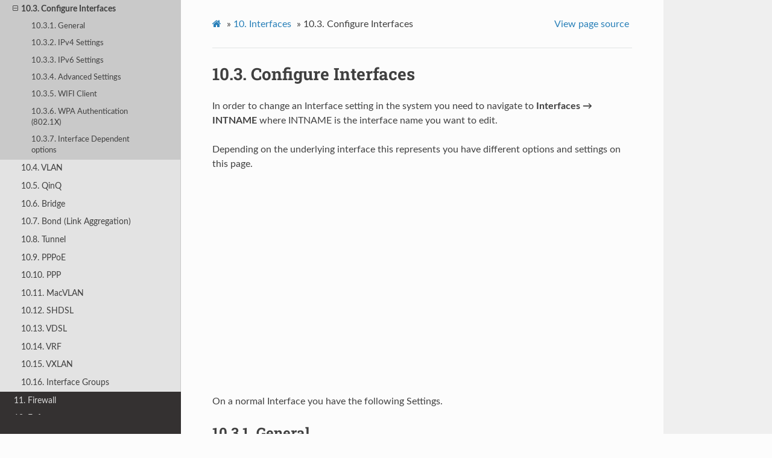

--- FILE ---
content_type: text/html
request_url: https://docs.vtair.de/en/interfaces/interface.html
body_size: 5403
content:


<!DOCTYPE html>
<html class="writer-html5" lang="en" >
<head>
  <meta charset="utf-8" />
  
  <meta name="viewport" content="width=device-width, initial-scale=1.0" />
  
  <title>10.3. Configure Interfaces &mdash; VT AIR 25.10.1 documentation</title>
  

  
  <link rel="stylesheet" href="../_static/css/theme.css" type="text/css" />
  <link rel="stylesheet" href="../_static/pygments.css" type="text/css" />

  
  

  
  

  

  
  
    
      <script type="text/javascript" id="documentation_options" data-url_root="../" src="../_static/documentation_options.js"></script>
        <script src="../_static/jquery.js"></script>
        <script src="../_static/underscore.js"></script>
        <script src="../_static/doctools.js"></script>
    
    <script type="text/javascript" src="../_static/js/theme.js"></script>

    
    <link rel="index" title="Index" href="../genindex.html" />
    <link rel="search" title="Search" href="../search.html" />
    <link rel="next" title="10.4. VLAN" href="vlan.html" />
    <link rel="prev" title="10.2. Assign Interfaces" href="assign.html" /> 
</head>

<body class="wy-body-for-nav">

   
  <div class="wy-grid-for-nav">
    
    <nav data-toggle="wy-nav-shift" class="wy-nav-side">
      <div class="wy-side-scroll">
        <div class="wy-side-nav-search" >
          

          
            <a href="../index.html" class="icon icon-home"> VT AIR
          

          
          </a>

          
            
            
              <div class="version">
                25.10
              </div>
            
          

          
<div role="search">
  <form id="rtd-search-form" class="wy-form" action="../search.html" method="get">
    <input type="text" name="q" placeholder="Search docs" />
    <input type="hidden" name="check_keywords" value="yes" />
    <input type="hidden" name="area" value="default" />
  </form>
</div>

          
        </div>

        
        <div class="wy-menu wy-menu-vertical" data-spy="affix" role="navigation" aria-label="main navigation">
          
            
            
              
            
            
              <p class="caption"><span class="caption-text">Contents:</span></p>
<ul class="current">
<li class="toctree-l1"><a class="reference internal" href="../general.html">1. General Explanations</a></li>
<li class="toctree-l1"><a class="reference internal" href="../includes/xdp.html">2. XDP Accelerator</a></li>
<li class="toctree-l1"><a class="reference internal" href="../models/index.html">3. Appliances User Manuals</a></li>
<li class="toctree-l1"><a class="reference internal" href="../portal/index.html">4. VT AIR Portal</a></li>
<li class="toctree-l1"><a class="reference internal" href="../cli/cli.html">5. VT AIR CLI</a></li>
<li class="toctree-l1"><a class="reference internal" href="../console.html">6. Console Access</a></li>
<li class="toctree-l1"><a class="reference internal" href="../core/dashboard.html">7. Dashboard</a></li>
<li class="toctree-l1"><a class="reference internal" href="../core/index.html">8. System Settings</a></li>
<li class="toctree-l1"><a class="reference internal" href="../core/user/index.html">9. User Authentication</a></li>
<li class="toctree-l1 current"><a class="reference internal" href="index.html">10. Interfaces</a><ul class="current">
<li class="toctree-l2"><a class="reference internal" href="general.html">10.1. Interfaces General</a></li>
<li class="toctree-l2"><a class="reference internal" href="assign.html">10.2. Assign Interfaces</a></li>
<li class="toctree-l2 current"><a class="current reference internal" href="#">10.3. Configure Interfaces</a><ul>
<li class="toctree-l3"><a class="reference internal" href="#general">10.3.1. General</a></li>
<li class="toctree-l3"><a class="reference internal" href="#ipv4-settings">10.3.2. IPv4 Settings</a></li>
<li class="toctree-l3"><a class="reference internal" href="#ipv6-settings">10.3.3. IPv6 Settings</a></li>
<li class="toctree-l3"><a class="reference internal" href="#advanced-settings">10.3.4. Advanced Settings</a></li>
<li class="toctree-l3"><a class="reference internal" href="#wifi-client">10.3.5. WIFI Client</a></li>
<li class="toctree-l3"><a class="reference internal" href="#wpa-authentication-802-1x">10.3.6. WPA Authentication (802.1X)</a></li>
<li class="toctree-l3"><a class="reference internal" href="#interface-dependent-options">10.3.7. Interface Dependent options</a></li>
</ul>
</li>
<li class="toctree-l2"><a class="reference internal" href="vlan.html">10.4. VLAN</a></li>
<li class="toctree-l2"><a class="reference internal" href="qinq.html">10.5. QinQ</a></li>
<li class="toctree-l2"><a class="reference internal" href="bridge.html">10.6. Bridge</a></li>
<li class="toctree-l2"><a class="reference internal" href="bond.html">10.7. Bond (Link Aggregation)</a></li>
<li class="toctree-l2"><a class="reference internal" href="tunnel.html">10.8. Tunnel</a></li>
<li class="toctree-l2"><a class="reference internal" href="pppoe.html">10.9. PPPoE</a></li>
<li class="toctree-l2"><a class="reference internal" href="ppp.html">10.10. PPP</a></li>
<li class="toctree-l2"><a class="reference internal" href="macvlan.html">10.11. MacVLAN</a></li>
<li class="toctree-l2"><a class="reference internal" href="shdsl.html">10.12. SHDSL</a></li>
<li class="toctree-l2"><a class="reference internal" href="vdsl.html">10.13. VDSL</a></li>
<li class="toctree-l2"><a class="reference internal" href="vrf.html">10.14. VRF</a></li>
<li class="toctree-l2"><a class="reference internal" href="vxlan.html">10.15. VXLAN</a></li>
<li class="toctree-l2"><a class="reference internal" href="group.html">10.16. Interface Groups</a></li>
</ul>
</li>
<li class="toctree-l1"><a class="reference internal" href="../firewall/index.html">11. Firewall</a></li>
<li class="toctree-l1"><a class="reference internal" href="../enforcer/index.html">12. Enforcer</a></li>
<li class="toctree-l1"><a class="reference internal" href="../general/certificates/index.html">13. Certificates</a></li>
<li class="toctree-l1"><a class="reference internal" href="../general/virtualip/index.html">14. Virtual IPs</a></li>
<li class="toctree-l1"><a class="reference internal" href="../general/dyndns/index.html">15. DynDNS</a></li>
<li class="toctree-l1"><a class="reference internal" href="../routing/index.html">16. Routing</a></li>
<li class="toctree-l1"><a class="reference internal" href="../services/index.html">17. Services</a></li>
<li class="toctree-l1"><a class="reference internal" href="../vpn/index.html">18. VPN</a></li>
<li class="toctree-l1"><a class="reference internal" href="../apps/index.html">19. Apps</a></li>
<li class="toctree-l1"><a class="reference internal" href="../core/ha/index.html">20. High Availability</a></li>
<li class="toctree-l1"><a class="reference internal" href="../diagnostics/index.html">21. Diagnostics</a></li>
<li class="toctree-l1"><a class="reference internal" href="../tools/index.html">22. Tools</a></li>
<li class="toctree-l1"><a class="reference internal" href="../configurations/index.html">23. Configuration Examples</a></li>
<li class="toctree-l1"><a class="reference internal" href="../api/index.html">24. VT AIR API</a></li>
<li class="toctree-l1"><a class="reference internal" href="../commands/index.html">25. Commands</a></li>
<li class="toctree-l1"><a class="reference internal" href="../roadmap.html">26. Roadmap</a></li>
<li class="toctree-l1"><a class="reference internal" href="../changelog.html">27. Changelog</a></li>
</ul>

            
          
        </div>
        
      </div>
    </nav>

    <section data-toggle="wy-nav-shift" class="wy-nav-content-wrap">

      
      <nav class="wy-nav-top" aria-label="top navigation">
        
          <i data-toggle="wy-nav-top" class="fa fa-bars"></i>
          <a href="../index.html">VT AIR</a>
        
      </nav>


      <div class="wy-nav-content">
        
        <div class="rst-content">
        
          

















<div role="navigation" aria-label="breadcrumbs navigation">

  <ul class="wy-breadcrumbs">
    
      <li><a href="../index.html" class="icon icon-home"></a> &raquo;</li>
        
          <li><a href="index.html"><span class="section-number">10. </span>Interfaces</a> &raquo;</li>
        
      <li><span class="section-number">10.3. </span>Configure Interfaces</li>
    
    
      <li class="wy-breadcrumbs-aside">
        
          
            <a href="../_sources/interfaces/interface.rst.txt" rel="nofollow"> View page source</a>
          
        
      </li>
    
  </ul>

  
  <hr/>
</div>
          <div role="main" class="document" itemscope="itemscope" itemtype="http://schema.org/Article">
           <div itemprop="articleBody">
            
  <div class="section" id="configure-interfaces">
<h1><span class="section-number">10.3. </span>Configure Interfaces<a class="headerlink" href="#configure-interfaces" title="Permalink to this headline">¶</a></h1>
<p>In order to change an Interface setting in the system you need to navigate to <strong>Interfaces → INTNAME</strong>
where INTNAME is the interface name you want to edit.</p>
<p>Depending on the underlying interface this represents you have different options and settings on this page.</p>
<p>
<iframe width="560" height="315" src="https://www.youtube.com/embed/bG2fmWw9qmw" title="YouTube video player" frameborder="0" allow="accelerometer; autoplay; clipboard-write; encrypted-media; gyroscope; picture-in-picture" allowfullscreen></iframe>
</p><p>On a normal Interface you have the following Settings.</p>
<div class="section" id="general">
<h2><span class="section-number">10.3.1. </span>General<a class="headerlink" href="#general" title="Permalink to this headline">¶</a></h2>
<a class="reference internal image-reference" href="../_images/Interfaces-Config1.png"><img alt="Interface Configuration" class="align-center" src="../_images/Interfaces-Config1.png" style="width: 100%;" /></a>
<p><strong>Enabled</strong> to enable or disable the interface</p>
<p><strong>Name</strong> can be changed to any name you like. The Interface name is used throughout the GUI for example when defining Firewall
rules that belong to this Interface.
The name will also be displayed as <em>ALTNAME</em> in the shell for each interface.</p>
<p><strong>MAC Address</strong> if you want to override the default MAC Address.
Be aware that depending on the interface representation this can have consequences on other interfaces.
For example all VLANs of an interface share the same MAC.</p>
<p><strong>MTU</strong> will change the Maximum Transition Unit. It is 1500 per default and
if you plan on using IPv6 the minimum can not be less than 1280.</p>
<p><strong>MSS</strong> fix will clamp the TCP connection at this size.
It is usually only needed with PPPoE and PPP and on those interfaces it is generated by default.</p>
<p><strong>Speed and Duplex</strong> configures whether the connection speed is automatically negotiated on the Interface. Alternatively you can
also manually select a desired speed (within the limits of your hardware). On some Interface types like VLANs this option is
grayed out since the connection speed depends on the underlying (physical) Interface.</p>
</div>
<div class="section" id="ipv4-settings">
<h2><span class="section-number">10.3.2. </span>IPv4 Settings<a class="headerlink" href="#ipv4-settings" title="Permalink to this headline">¶</a></h2>
<a class="reference internal image-reference" href="../_images/Interfaces-Config2.png"><img alt="Interface Configuration" class="align-center" src="../_images/Interfaces-Config2.png" style="width: 100%;" /></a>
<p>IPv4 settings contain the IPv4 type.</p>
<p>All IPv4 types are:</p>
<blockquote>
<div><ul class="simple">
<li><p>None</p></li>
<li><p>Static</p></li>
<li><p>DHCP</p></li>
<li><p>PPP</p></li>
<li><p>PPPoE</p></li>
</ul>
</div></blockquote>
<p>Depending on the interface you only see a subset of the available options.</p>
<p><strong>DHCP</strong> will use the DHCP Client to get an IP Address and Gateway on the Interface.</p>
<p><strong>Static</strong> lets you configure an IP Address and if applicable a Gateway manually.</p>
<p><strong>Gateway</strong> is available for static IPs and only affects the IP Addresses of the VT AIR itself.
The IP Addresses of the VT AIR will always use this Gateway.
This is especially needed in a multi WAN Setup so that the interface IP Address is responsive if the default route
is with another interface. Otherwise all routing decisions are based on the main routing table, also for interface IP Addresses.</p>
<p><strong>Lease Time</strong> is the DHCP Maximum Lease Time in seconds and is available if the IPv4 type is DHCP.
The DHCP address will be refreshed after this time.
If this is an Cellular interface a low value is necessay in case the Cellular connections changes.</p>
</div>
<div class="section" id="ipv6-settings">
<h2><span class="section-number">10.3.3. </span>IPv6 Settings<a class="headerlink" href="#ipv6-settings" title="Permalink to this headline">¶</a></h2>
<p>IPv6 settings contain the IPv6 type.</p>
<p>All IPv6 types are:</p>
<blockquote>
<div><ul class="simple">
<li><p>None</p></li>
<li><p>Static</p></li>
<li><p>DHCP</p></li>
<li><p>SLAAC</p></li>
<li><p>Track</p></li>
</ul>
</div></blockquote>
<p>Depending on the interface you only see a subset of the available options.</p>
<p><strong>Static</strong> lets you configure an IP Adress and if applicable a Gateway manually.</p>
<p><strong>DHCP</strong> will use the DHCP Client to get an IP Address. This requires a Router that advertises itelf with RA.
<strong>IA_NA</strong> can be set manually otherwise one will be generated. That is needed to obtain an IP Address from the server.
<strong>Prefix Delegation</strong> can be enabled to also obtain a Prefix from the DHCP Server that can then be set on other interface via Track.
<strong>IA_PD</strong> can be set manually. That is needed to obtain an IP Address from the server.
<strong>Prefix Delegation Size</strong> is auto by default. You can also set the size of the prefix you want to request.</p>
<p><strong>SLAAC</strong> will get the IP Address with the IPv6 SLAAC mechanism. Make sure there is at least one IPv6 Router that advertises itself in the network.</p>
<p><strong>Track</strong> will obtain an IP Address via Prefix Delegation from another Interface. Please also select the interface that obtains a prefix.
<strong>IPv6 Prefix ID</strong> If the ISP has delegated more than one prefix via DHCPv6, the IPv6 Prefix ID controls which of the delegated /64 subnets will be used on this interface.
For example, If a /60 delegation is supplied by the ISP that means 16 /64 networks are available, so prefix IDs from 0 through 15 may be used.</p>
<p><strong>Router Advertisement (Client)</strong>
will either obtain the IP Address if SLAAC is enabled and/or the Gateway.
The Gateway in IPv6 is always obtained by the Router Advertisement mechanism even
if DHCP is used.
If you disable Router Advertisement this mechanism will be disabled.</p>
<p><strong>Gateway</strong> is available for static IPs and only affects the IP Addresses of the VT AIR itself.
The IP Addresses of the VT AIR will always use this Gateway.
This is especially needed in a multi WAN Setup so that the interface IP Address is responsive if the default route
is with another interface. Otherwise all routing decisions are based on the main routing table, also for interface IP Addresses.</p>
</div>
<div class="section" id="advanced-settings">
<h2><span class="section-number">10.3.4. </span>Advanced Settings<a class="headerlink" href="#advanced-settings" title="Permalink to this headline">¶</a></h2>
<p><strong>Disable RFC1918</strong> will automatically create a Firewall rule to block all IPs in the RFC1918 block.
Have a look at <a class="reference internal" href="../firewall/alias.html#builtin-network-ranges"><span class="std std-ref">Builtin Network Ranges</span></a> for a description of RFC1918. These IP addresses are used in private networks
and it may be useful to block them from communicating on the WAN Interface for example.</p>
<p><strong>Automatic Outbound NAT (SNAT)</strong> will automatically create a SNAT rule for this interface.</p>
<div class="admonition note">
<p class="admonition-title">Note</p>
<p>Pay special attention to this if you have a High Availability setup. It might be required for you to disable this option
on your WAN Interface and manually set it up as described in <a class="reference internal" href="../core/ha/vrrp.html#ha-outbound-nat"><span class="std std-ref">HA Outbound NAT</span></a>.</p>
</div>
<p><strong>Automatic DDoS Limiting</strong> will create a rule to limit connections per incoming host per minute. The number of connections per minute can be set in the global settings.</p>
<p><strong>MPLS</strong> enables MPLS. It is disabled by default.</p>
<p><strong>VRF</strong> lets you choose a VRF. It is disabled by default.</p>
</div>
<div class="section" id="wifi-client">
<h2><span class="section-number">10.3.5. </span>WIFI Client<a class="headerlink" href="#wifi-client" title="Permalink to this headline">¶</a></h2>
<p>In case the interface is a wifi interface you can set the SSID and Password in order to join a wifi network.</p>
</div>
<div class="section" id="wpa-authentication-802-1x">
<h2><span class="section-number">10.3.6. </span>WPA Authentication (802.1X)<a class="headerlink" href="#wpa-authentication-802-1x" title="Permalink to this headline">¶</a></h2>
<p>WPA Authentication (802.1X) can be enabled by selecting a <strong>Protocol</strong>. The following protocols are available:</p>
<blockquote>
<div><ul class="simple">
<li><p>EAP-TLS</p></li>
<li><p>EAP-PEAP/MSCHAPv2 (both PEAPv0 and PEAPv1)</p></li>
<li><p>EAP-PEAP/TLS (both PEAPv0 and PEAPv1)</p></li>
<li><p>EAP-PEAP/MD5-Challenge (both PEAPv0 and PEAPv1)</p></li>
<li><p>EAP-TTLS/EAP-MD5-Challenge</p></li>
<li><p>EAP-TTLS/EAP-MSCHAPv2</p></li>
<li><p>EAP-TTLS/EAP-TLS</p></li>
<li><p>EAP-TTLS/MSCHAPv2</p></li>
<li><p>EAP-TTLS/MSCHAP</p></li>
<li><p>EAP-TTLS/PAP</p></li>
<li><p>EAP-TTLS/CHAP</p></li>
<li><p>EAP-MD5-Challenge</p></li>
<li><p>EAP-MSCHAPv2</p></li>
</ul>
</div></blockquote>
<p>Entering an <strong>Anonymous Identity</strong> is optional. For authentication purposes an <strong>Identity</strong> and <strong>Password</strong> are required.</p>
<p>When selecting a protocol which supports <em>PEAP</em> or <em>TTLS</em> a <strong>Certificate Authority</strong> and <strong>Certificate</strong> are needed.</p>
<div class="admonition note">
<p class="admonition-title">Note</p>
<p>The command line utility <strong>wpa-cli</strong> can be used to get information about the WPA Authentication status.
It is also possible to create event driven commands on authentication or deauthentication.
Please contact us if you need assistance in that regard.</p>
</div>
</div>
<div class="section" id="interface-dependent-options">
<h2><span class="section-number">10.3.7. </span>Interface Dependent options<a class="headerlink" href="#interface-dependent-options" title="Permalink to this headline">¶</a></h2>
<p>Some interfaces have other options.
For example on a <a class="reference internal" href="bridge.html#bridge"><span class="std std-ref">Bridge</span></a> you can change the <a class="reference internal" href="bridge.html#stp-rstp"><span class="std std-ref">STP/RSTP</span></a> as well as the <a class="reference internal" href="bridge.html#bridge-port-settings"><span class="std std-ref">Bridge Port Settings</span></a>.</p>
<p>On <a class="reference internal" href="pppoe.html#pppoe"><span class="std std-ref">PPPoE</span></a> and <a class="reference internal" href="ppp.html#ppp"><span class="std std-ref">PPP</span></a> interfaces you can also change some of the settings on this page.</p>
</div>
</div>


           </div>
           
          </div>
          <footer>
    <div class="rst-footer-buttons" role="navigation" aria-label="footer navigation">
        <a href="vlan.html" class="btn btn-neutral float-right" title="10.4. VLAN" accesskey="n" rel="next">Next <span class="fa fa-arrow-circle-right" aria-hidden="true"></span></a>
        <a href="assign.html" class="btn btn-neutral float-left" title="10.2. Assign Interfaces" accesskey="p" rel="prev"><span class="fa fa-arrow-circle-left" aria-hidden="true"></span> Previous</a>
    </div>

  <hr/>

  <div role="contentinfo">
    <p>
        &#169; Copyright 2025, Voleatech GmbH.

    </p>
  </div>
    
    
    
    Built with <a href="https://www.sphinx-doc.org/">Sphinx</a> using a
    
    <a href="https://github.com/readthedocs/sphinx_rtd_theme">theme</a>
    
    provided by <a href="https://readthedocs.org">Read the Docs</a>. 

</footer>
        </div>
      </div>

    </section>

  </div>
  

  <script type="text/javascript">
      jQuery(function () {
          SphinxRtdTheme.Navigation.enable(true);
      });
  </script>

  
  
    
   

</body>
</html>

--- FILE ---
content_type: application/javascript
request_url: https://docs.vtair.de/en/_static/js/theme.js
body_size: 2504
content:
var jQuery = (typeof(window) != 'undefined') ? window.jQuery : require('jquery');

// Sphinx theme nav state
function ThemeNav () {

    var nav = {
        navBar: null,
        win: null,
        winScroll: false,
        winResize: false,
        linkScroll: false,
        winPosition: 0,
        winHeight: null,
        docHeight: null,
        isRunning: false
    };

    nav.enable = function (withStickyNav) {
        var self = this;

        // TODO this can likely be removed once the theme javascript is broken
        // out from the RTD assets. This just ensures old projects that are
        // calling `enable()` get the sticky menu on by default. All other cals
        // to `enable` should include an argument for enabling the sticky menu.
        if (typeof(withStickyNav) == 'undefined') {
            withStickyNav = true;
        }

        if (self.isRunning) {
            // Only allow enabling nav logic once
            return;
        }

        self.isRunning = true;
        jQuery(function ($) {
            self.init($);

            self.reset();
            self.win.on('hashchange', self.reset);

            if (withStickyNav) {
                // Set scroll monitor
                self.win.on('scroll', function () {
                    if (!self.linkScroll) {
                        if (!self.winScroll) {
                            self.winScroll = true;
                            requestAnimationFrame(function() { self.onScroll(); });
                        }
                    }
                });
            }

            // Set resize monitor
            self.win.on('resize', function () {
                if (!self.winResize) {
                    self.winResize = true;
                    requestAnimationFrame(function() { self.onResize(); });
                }
            });

            self.onResize();
        });

    };

    // TODO remove this with a split in theme and Read the Docs JS logic as
    // well, it's only here to support 0.3.0 installs of our theme.
    nav.enableSticky = function() {
        this.enable(true);
    };

    nav.init = function ($) {
        var doc = $(document),
            self = this;

        this.navBar = $('div.wy-side-scroll:first');
        this.win = $(window);

        // Set up javascript UX bits
        $(document)
            // Shift nav in mobile when clicking the menu.
            .on('click', "[data-toggle='wy-nav-top']", function() {
                $("[data-toggle='wy-nav-shift']").toggleClass("shift");
                $("[data-toggle='rst-versions']").toggleClass("shift");
            })

            // Nav menu link click operations
            .on('click', ".wy-menu-vertical .current ul li a", function() {
                var target = $(this);
                // Close menu when you click a link.
                $("[data-toggle='wy-nav-shift']").removeClass("shift");
                $("[data-toggle='rst-versions']").toggleClass("shift");
                // Handle dynamic display of l3 and l4 nav lists
                self.toggleCurrent(target);
                self.hashChange();
            })
            .on('click', "[data-toggle='rst-current-version']", function() {
                $("[data-toggle='rst-versions']").toggleClass("shift-up");
            })

        // Make tables responsive
        $("table.docutils:not(.field-list,.footnote,.citation)")
            .wrap("<div class='wy-table-responsive'></div>");

        // Add extra class to responsive tables that contain
        // footnotes or citations so that we can target them for styling
        $("table.docutils.footnote")
            .wrap("<div class='wy-table-responsive footnote'></div>");
        $("table.docutils.citation")
            .wrap("<div class='wy-table-responsive citation'></div>");

        // Add expand links to all parents of nested ul
        $('.wy-menu-vertical ul').not('.simple').siblings('a').each(function () {
            var link = $(this);
                expand = $('<span class="toctree-expand"></span>');
            expand.on('click', function (ev) {
                self.toggleCurrent(link);
                ev.stopPropagation();
                return false;
            });
            link.prepend(expand);
        });
    };

    nav.reset = function () {
        // Get anchor from URL and open up nested nav
        var anchor = encodeURI(window.location.hash) || '#';

        try {
            var vmenu = $('.wy-menu-vertical');
            var link = vmenu.find('[href="' + anchor + '"]');
            if (link.length === 0) {
                // this link was not found in the sidebar.
                // Find associated id element, then its closest section
                // in the document and try with that one.
                var id_elt = $('.document [id="' + anchor.substring(1) + '"]');
                var closest_section = id_elt.closest('div.section');
                link = vmenu.find('[href="#' + closest_section.attr("id") + '"]');
                if (link.length === 0) {
                    // still not found in the sidebar. fall back to main section
                    link = vmenu.find('[href="#"]');
                }
            }
            // If we found a matching link then reset current and re-apply
            // otherwise retain the existing match
            if (link.length > 0) {
                $('.wy-menu-vertical .current').removeClass('current');
                link.addClass('current');
                link.closest('li.toctree-l1').addClass('current');
                link.closest('li.toctree-l1').parent().addClass('current');
                link.closest('li.toctree-l1').addClass('current');
                link.closest('li.toctree-l2').addClass('current');
                link.closest('li.toctree-l3').addClass('current');
                link.closest('li.toctree-l4').addClass('current');
                link.closest('li.toctree-l5').addClass('current');
                link[0].scrollIntoView();
            }
        }
        catch (err) {
            console.log("Error expanding nav for anchor", err);
        }

    };

    nav.onScroll = function () {
        this.winScroll = false;
        var newWinPosition = this.win.scrollTop(),
            winBottom = newWinPosition + this.winHeight,
            navPosition = this.navBar.scrollTop(),
            newNavPosition = navPosition + (newWinPosition - this.winPosition);
        if (newWinPosition < 0 || winBottom > this.docHeight) {
            return;
        }
        this.navBar.scrollTop(newNavPosition);
        this.winPosition = newWinPosition;
    };

    nav.onResize = function () {
        this.winResize = false;
        this.winHeight = this.win.height();
        this.docHeight = $(document).height();
    };

    nav.hashChange = function () {
        this.linkScroll = true;
        this.win.one('hashchange', function () {
            this.linkScroll = false;
        });
    };

    nav.toggleCurrent = function (elem) {
        var parent_li = elem.closest('li');
        parent_li.siblings('li.current').removeClass('current');
        parent_li.siblings().find('li.current').removeClass('current');
        parent_li.find('> ul li.current').removeClass('current');
        parent_li.toggleClass('current');
    }

    return nav;
};

_ThemeNav = ThemeNav();

if (typeof(window) != 'undefined') {
    window.SphinxRtdTheme = {
        Navigation: _ThemeNav,
        // TODO remove this once static assets are split up between the theme
        // and Read the Docs. For now, this patches 0.3.0 to be backwards
        // compatible with a pre-0.3.0 layout.html
        StickyNav: _ThemeNav,
    };
}


// requestAnimationFrame polyfill by Erik Möller. fixes from Paul Irish and Tino Zijdel
// https://gist.github.com/paulirish/1579671
// MIT license

(function() {
    var lastTime = 0;
    var vendors = ['ms', 'moz', 'webkit', 'o'];
    for(var x = 0; x < vendors.length && !window.requestAnimationFrame; ++x) {
        window.requestAnimationFrame = window[vendors[x]+'RequestAnimationFrame'];
        window.cancelAnimationFrame = window[vendors[x]+'CancelAnimationFrame']
                                   || window[vendors[x]+'CancelRequestAnimationFrame'];
    }

    if (!window.requestAnimationFrame)
        window.requestAnimationFrame = function(callback, element) {
            var currTime = new Date().getTime();
            var timeToCall = Math.max(0, 16 - (currTime - lastTime));
            var id = window.setTimeout(function() { callback(currTime + timeToCall); },
              timeToCall);
            lastTime = currTime + timeToCall;
            return id;
        };

    if (!window.cancelAnimationFrame)
        window.cancelAnimationFrame = function(id) {
            clearTimeout(id);
        };
}());


--- FILE ---
content_type: application/javascript
request_url: https://docs.vtair.de/en/_static/documentation_options.js
body_size: 147
content:
var DOCUMENTATION_OPTIONS = {
    URL_ROOT: document.getElementById("documentation_options").getAttribute('data-url_root'),
    VERSION: '25.10.1',
    LANGUAGE: 'en',
    COLLAPSE_INDEX: false,
    BUILDER: 'html',
    FILE_SUFFIX: '.html',
    LINK_SUFFIX: '.html',
    HAS_SOURCE: true,
    SOURCELINK_SUFFIX: '.txt',
    NAVIGATION_WITH_KEYS: false
};